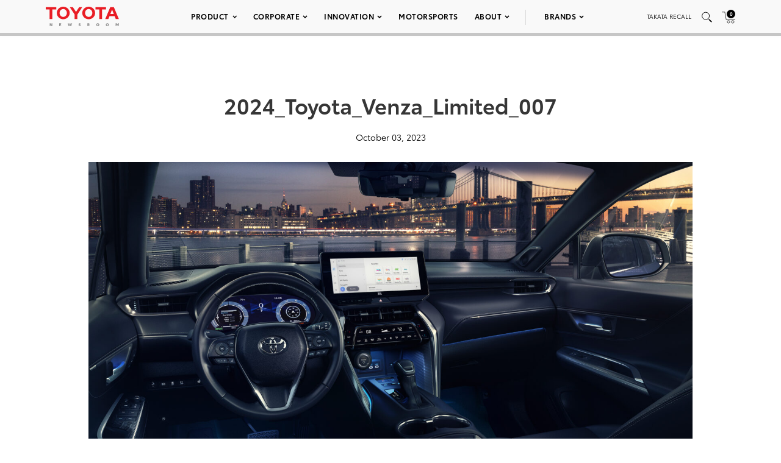

--- FILE ---
content_type: text/html; charset=utf-8
request_url: https://www.google.com/recaptcha/api2/anchor?ar=1&k=6Ldl55gUAAAAAODWLNyPR_2KfYHNm-DfOveo0xfH&co=aHR0cHM6Ly9wcmVzc3Jvb20udG95b3RhLmNvbTo0NDM.&hl=en&v=PoyoqOPhxBO7pBk68S4YbpHZ&size=normal&anchor-ms=20000&execute-ms=30000&cb=bvbbq9qjsw73
body_size: 49513
content:
<!DOCTYPE HTML><html dir="ltr" lang="en"><head><meta http-equiv="Content-Type" content="text/html; charset=UTF-8">
<meta http-equiv="X-UA-Compatible" content="IE=edge">
<title>reCAPTCHA</title>
<style type="text/css">
/* cyrillic-ext */
@font-face {
  font-family: 'Roboto';
  font-style: normal;
  font-weight: 400;
  font-stretch: 100%;
  src: url(//fonts.gstatic.com/s/roboto/v48/KFO7CnqEu92Fr1ME7kSn66aGLdTylUAMa3GUBHMdazTgWw.woff2) format('woff2');
  unicode-range: U+0460-052F, U+1C80-1C8A, U+20B4, U+2DE0-2DFF, U+A640-A69F, U+FE2E-FE2F;
}
/* cyrillic */
@font-face {
  font-family: 'Roboto';
  font-style: normal;
  font-weight: 400;
  font-stretch: 100%;
  src: url(//fonts.gstatic.com/s/roboto/v48/KFO7CnqEu92Fr1ME7kSn66aGLdTylUAMa3iUBHMdazTgWw.woff2) format('woff2');
  unicode-range: U+0301, U+0400-045F, U+0490-0491, U+04B0-04B1, U+2116;
}
/* greek-ext */
@font-face {
  font-family: 'Roboto';
  font-style: normal;
  font-weight: 400;
  font-stretch: 100%;
  src: url(//fonts.gstatic.com/s/roboto/v48/KFO7CnqEu92Fr1ME7kSn66aGLdTylUAMa3CUBHMdazTgWw.woff2) format('woff2');
  unicode-range: U+1F00-1FFF;
}
/* greek */
@font-face {
  font-family: 'Roboto';
  font-style: normal;
  font-weight: 400;
  font-stretch: 100%;
  src: url(//fonts.gstatic.com/s/roboto/v48/KFO7CnqEu92Fr1ME7kSn66aGLdTylUAMa3-UBHMdazTgWw.woff2) format('woff2');
  unicode-range: U+0370-0377, U+037A-037F, U+0384-038A, U+038C, U+038E-03A1, U+03A3-03FF;
}
/* math */
@font-face {
  font-family: 'Roboto';
  font-style: normal;
  font-weight: 400;
  font-stretch: 100%;
  src: url(//fonts.gstatic.com/s/roboto/v48/KFO7CnqEu92Fr1ME7kSn66aGLdTylUAMawCUBHMdazTgWw.woff2) format('woff2');
  unicode-range: U+0302-0303, U+0305, U+0307-0308, U+0310, U+0312, U+0315, U+031A, U+0326-0327, U+032C, U+032F-0330, U+0332-0333, U+0338, U+033A, U+0346, U+034D, U+0391-03A1, U+03A3-03A9, U+03B1-03C9, U+03D1, U+03D5-03D6, U+03F0-03F1, U+03F4-03F5, U+2016-2017, U+2034-2038, U+203C, U+2040, U+2043, U+2047, U+2050, U+2057, U+205F, U+2070-2071, U+2074-208E, U+2090-209C, U+20D0-20DC, U+20E1, U+20E5-20EF, U+2100-2112, U+2114-2115, U+2117-2121, U+2123-214F, U+2190, U+2192, U+2194-21AE, U+21B0-21E5, U+21F1-21F2, U+21F4-2211, U+2213-2214, U+2216-22FF, U+2308-230B, U+2310, U+2319, U+231C-2321, U+2336-237A, U+237C, U+2395, U+239B-23B7, U+23D0, U+23DC-23E1, U+2474-2475, U+25AF, U+25B3, U+25B7, U+25BD, U+25C1, U+25CA, U+25CC, U+25FB, U+266D-266F, U+27C0-27FF, U+2900-2AFF, U+2B0E-2B11, U+2B30-2B4C, U+2BFE, U+3030, U+FF5B, U+FF5D, U+1D400-1D7FF, U+1EE00-1EEFF;
}
/* symbols */
@font-face {
  font-family: 'Roboto';
  font-style: normal;
  font-weight: 400;
  font-stretch: 100%;
  src: url(//fonts.gstatic.com/s/roboto/v48/KFO7CnqEu92Fr1ME7kSn66aGLdTylUAMaxKUBHMdazTgWw.woff2) format('woff2');
  unicode-range: U+0001-000C, U+000E-001F, U+007F-009F, U+20DD-20E0, U+20E2-20E4, U+2150-218F, U+2190, U+2192, U+2194-2199, U+21AF, U+21E6-21F0, U+21F3, U+2218-2219, U+2299, U+22C4-22C6, U+2300-243F, U+2440-244A, U+2460-24FF, U+25A0-27BF, U+2800-28FF, U+2921-2922, U+2981, U+29BF, U+29EB, U+2B00-2BFF, U+4DC0-4DFF, U+FFF9-FFFB, U+10140-1018E, U+10190-1019C, U+101A0, U+101D0-101FD, U+102E0-102FB, U+10E60-10E7E, U+1D2C0-1D2D3, U+1D2E0-1D37F, U+1F000-1F0FF, U+1F100-1F1AD, U+1F1E6-1F1FF, U+1F30D-1F30F, U+1F315, U+1F31C, U+1F31E, U+1F320-1F32C, U+1F336, U+1F378, U+1F37D, U+1F382, U+1F393-1F39F, U+1F3A7-1F3A8, U+1F3AC-1F3AF, U+1F3C2, U+1F3C4-1F3C6, U+1F3CA-1F3CE, U+1F3D4-1F3E0, U+1F3ED, U+1F3F1-1F3F3, U+1F3F5-1F3F7, U+1F408, U+1F415, U+1F41F, U+1F426, U+1F43F, U+1F441-1F442, U+1F444, U+1F446-1F449, U+1F44C-1F44E, U+1F453, U+1F46A, U+1F47D, U+1F4A3, U+1F4B0, U+1F4B3, U+1F4B9, U+1F4BB, U+1F4BF, U+1F4C8-1F4CB, U+1F4D6, U+1F4DA, U+1F4DF, U+1F4E3-1F4E6, U+1F4EA-1F4ED, U+1F4F7, U+1F4F9-1F4FB, U+1F4FD-1F4FE, U+1F503, U+1F507-1F50B, U+1F50D, U+1F512-1F513, U+1F53E-1F54A, U+1F54F-1F5FA, U+1F610, U+1F650-1F67F, U+1F687, U+1F68D, U+1F691, U+1F694, U+1F698, U+1F6AD, U+1F6B2, U+1F6B9-1F6BA, U+1F6BC, U+1F6C6-1F6CF, U+1F6D3-1F6D7, U+1F6E0-1F6EA, U+1F6F0-1F6F3, U+1F6F7-1F6FC, U+1F700-1F7FF, U+1F800-1F80B, U+1F810-1F847, U+1F850-1F859, U+1F860-1F887, U+1F890-1F8AD, U+1F8B0-1F8BB, U+1F8C0-1F8C1, U+1F900-1F90B, U+1F93B, U+1F946, U+1F984, U+1F996, U+1F9E9, U+1FA00-1FA6F, U+1FA70-1FA7C, U+1FA80-1FA89, U+1FA8F-1FAC6, U+1FACE-1FADC, U+1FADF-1FAE9, U+1FAF0-1FAF8, U+1FB00-1FBFF;
}
/* vietnamese */
@font-face {
  font-family: 'Roboto';
  font-style: normal;
  font-weight: 400;
  font-stretch: 100%;
  src: url(//fonts.gstatic.com/s/roboto/v48/KFO7CnqEu92Fr1ME7kSn66aGLdTylUAMa3OUBHMdazTgWw.woff2) format('woff2');
  unicode-range: U+0102-0103, U+0110-0111, U+0128-0129, U+0168-0169, U+01A0-01A1, U+01AF-01B0, U+0300-0301, U+0303-0304, U+0308-0309, U+0323, U+0329, U+1EA0-1EF9, U+20AB;
}
/* latin-ext */
@font-face {
  font-family: 'Roboto';
  font-style: normal;
  font-weight: 400;
  font-stretch: 100%;
  src: url(//fonts.gstatic.com/s/roboto/v48/KFO7CnqEu92Fr1ME7kSn66aGLdTylUAMa3KUBHMdazTgWw.woff2) format('woff2');
  unicode-range: U+0100-02BA, U+02BD-02C5, U+02C7-02CC, U+02CE-02D7, U+02DD-02FF, U+0304, U+0308, U+0329, U+1D00-1DBF, U+1E00-1E9F, U+1EF2-1EFF, U+2020, U+20A0-20AB, U+20AD-20C0, U+2113, U+2C60-2C7F, U+A720-A7FF;
}
/* latin */
@font-face {
  font-family: 'Roboto';
  font-style: normal;
  font-weight: 400;
  font-stretch: 100%;
  src: url(//fonts.gstatic.com/s/roboto/v48/KFO7CnqEu92Fr1ME7kSn66aGLdTylUAMa3yUBHMdazQ.woff2) format('woff2');
  unicode-range: U+0000-00FF, U+0131, U+0152-0153, U+02BB-02BC, U+02C6, U+02DA, U+02DC, U+0304, U+0308, U+0329, U+2000-206F, U+20AC, U+2122, U+2191, U+2193, U+2212, U+2215, U+FEFF, U+FFFD;
}
/* cyrillic-ext */
@font-face {
  font-family: 'Roboto';
  font-style: normal;
  font-weight: 500;
  font-stretch: 100%;
  src: url(//fonts.gstatic.com/s/roboto/v48/KFO7CnqEu92Fr1ME7kSn66aGLdTylUAMa3GUBHMdazTgWw.woff2) format('woff2');
  unicode-range: U+0460-052F, U+1C80-1C8A, U+20B4, U+2DE0-2DFF, U+A640-A69F, U+FE2E-FE2F;
}
/* cyrillic */
@font-face {
  font-family: 'Roboto';
  font-style: normal;
  font-weight: 500;
  font-stretch: 100%;
  src: url(//fonts.gstatic.com/s/roboto/v48/KFO7CnqEu92Fr1ME7kSn66aGLdTylUAMa3iUBHMdazTgWw.woff2) format('woff2');
  unicode-range: U+0301, U+0400-045F, U+0490-0491, U+04B0-04B1, U+2116;
}
/* greek-ext */
@font-face {
  font-family: 'Roboto';
  font-style: normal;
  font-weight: 500;
  font-stretch: 100%;
  src: url(//fonts.gstatic.com/s/roboto/v48/KFO7CnqEu92Fr1ME7kSn66aGLdTylUAMa3CUBHMdazTgWw.woff2) format('woff2');
  unicode-range: U+1F00-1FFF;
}
/* greek */
@font-face {
  font-family: 'Roboto';
  font-style: normal;
  font-weight: 500;
  font-stretch: 100%;
  src: url(//fonts.gstatic.com/s/roboto/v48/KFO7CnqEu92Fr1ME7kSn66aGLdTylUAMa3-UBHMdazTgWw.woff2) format('woff2');
  unicode-range: U+0370-0377, U+037A-037F, U+0384-038A, U+038C, U+038E-03A1, U+03A3-03FF;
}
/* math */
@font-face {
  font-family: 'Roboto';
  font-style: normal;
  font-weight: 500;
  font-stretch: 100%;
  src: url(//fonts.gstatic.com/s/roboto/v48/KFO7CnqEu92Fr1ME7kSn66aGLdTylUAMawCUBHMdazTgWw.woff2) format('woff2');
  unicode-range: U+0302-0303, U+0305, U+0307-0308, U+0310, U+0312, U+0315, U+031A, U+0326-0327, U+032C, U+032F-0330, U+0332-0333, U+0338, U+033A, U+0346, U+034D, U+0391-03A1, U+03A3-03A9, U+03B1-03C9, U+03D1, U+03D5-03D6, U+03F0-03F1, U+03F4-03F5, U+2016-2017, U+2034-2038, U+203C, U+2040, U+2043, U+2047, U+2050, U+2057, U+205F, U+2070-2071, U+2074-208E, U+2090-209C, U+20D0-20DC, U+20E1, U+20E5-20EF, U+2100-2112, U+2114-2115, U+2117-2121, U+2123-214F, U+2190, U+2192, U+2194-21AE, U+21B0-21E5, U+21F1-21F2, U+21F4-2211, U+2213-2214, U+2216-22FF, U+2308-230B, U+2310, U+2319, U+231C-2321, U+2336-237A, U+237C, U+2395, U+239B-23B7, U+23D0, U+23DC-23E1, U+2474-2475, U+25AF, U+25B3, U+25B7, U+25BD, U+25C1, U+25CA, U+25CC, U+25FB, U+266D-266F, U+27C0-27FF, U+2900-2AFF, U+2B0E-2B11, U+2B30-2B4C, U+2BFE, U+3030, U+FF5B, U+FF5D, U+1D400-1D7FF, U+1EE00-1EEFF;
}
/* symbols */
@font-face {
  font-family: 'Roboto';
  font-style: normal;
  font-weight: 500;
  font-stretch: 100%;
  src: url(//fonts.gstatic.com/s/roboto/v48/KFO7CnqEu92Fr1ME7kSn66aGLdTylUAMaxKUBHMdazTgWw.woff2) format('woff2');
  unicode-range: U+0001-000C, U+000E-001F, U+007F-009F, U+20DD-20E0, U+20E2-20E4, U+2150-218F, U+2190, U+2192, U+2194-2199, U+21AF, U+21E6-21F0, U+21F3, U+2218-2219, U+2299, U+22C4-22C6, U+2300-243F, U+2440-244A, U+2460-24FF, U+25A0-27BF, U+2800-28FF, U+2921-2922, U+2981, U+29BF, U+29EB, U+2B00-2BFF, U+4DC0-4DFF, U+FFF9-FFFB, U+10140-1018E, U+10190-1019C, U+101A0, U+101D0-101FD, U+102E0-102FB, U+10E60-10E7E, U+1D2C0-1D2D3, U+1D2E0-1D37F, U+1F000-1F0FF, U+1F100-1F1AD, U+1F1E6-1F1FF, U+1F30D-1F30F, U+1F315, U+1F31C, U+1F31E, U+1F320-1F32C, U+1F336, U+1F378, U+1F37D, U+1F382, U+1F393-1F39F, U+1F3A7-1F3A8, U+1F3AC-1F3AF, U+1F3C2, U+1F3C4-1F3C6, U+1F3CA-1F3CE, U+1F3D4-1F3E0, U+1F3ED, U+1F3F1-1F3F3, U+1F3F5-1F3F7, U+1F408, U+1F415, U+1F41F, U+1F426, U+1F43F, U+1F441-1F442, U+1F444, U+1F446-1F449, U+1F44C-1F44E, U+1F453, U+1F46A, U+1F47D, U+1F4A3, U+1F4B0, U+1F4B3, U+1F4B9, U+1F4BB, U+1F4BF, U+1F4C8-1F4CB, U+1F4D6, U+1F4DA, U+1F4DF, U+1F4E3-1F4E6, U+1F4EA-1F4ED, U+1F4F7, U+1F4F9-1F4FB, U+1F4FD-1F4FE, U+1F503, U+1F507-1F50B, U+1F50D, U+1F512-1F513, U+1F53E-1F54A, U+1F54F-1F5FA, U+1F610, U+1F650-1F67F, U+1F687, U+1F68D, U+1F691, U+1F694, U+1F698, U+1F6AD, U+1F6B2, U+1F6B9-1F6BA, U+1F6BC, U+1F6C6-1F6CF, U+1F6D3-1F6D7, U+1F6E0-1F6EA, U+1F6F0-1F6F3, U+1F6F7-1F6FC, U+1F700-1F7FF, U+1F800-1F80B, U+1F810-1F847, U+1F850-1F859, U+1F860-1F887, U+1F890-1F8AD, U+1F8B0-1F8BB, U+1F8C0-1F8C1, U+1F900-1F90B, U+1F93B, U+1F946, U+1F984, U+1F996, U+1F9E9, U+1FA00-1FA6F, U+1FA70-1FA7C, U+1FA80-1FA89, U+1FA8F-1FAC6, U+1FACE-1FADC, U+1FADF-1FAE9, U+1FAF0-1FAF8, U+1FB00-1FBFF;
}
/* vietnamese */
@font-face {
  font-family: 'Roboto';
  font-style: normal;
  font-weight: 500;
  font-stretch: 100%;
  src: url(//fonts.gstatic.com/s/roboto/v48/KFO7CnqEu92Fr1ME7kSn66aGLdTylUAMa3OUBHMdazTgWw.woff2) format('woff2');
  unicode-range: U+0102-0103, U+0110-0111, U+0128-0129, U+0168-0169, U+01A0-01A1, U+01AF-01B0, U+0300-0301, U+0303-0304, U+0308-0309, U+0323, U+0329, U+1EA0-1EF9, U+20AB;
}
/* latin-ext */
@font-face {
  font-family: 'Roboto';
  font-style: normal;
  font-weight: 500;
  font-stretch: 100%;
  src: url(//fonts.gstatic.com/s/roboto/v48/KFO7CnqEu92Fr1ME7kSn66aGLdTylUAMa3KUBHMdazTgWw.woff2) format('woff2');
  unicode-range: U+0100-02BA, U+02BD-02C5, U+02C7-02CC, U+02CE-02D7, U+02DD-02FF, U+0304, U+0308, U+0329, U+1D00-1DBF, U+1E00-1E9F, U+1EF2-1EFF, U+2020, U+20A0-20AB, U+20AD-20C0, U+2113, U+2C60-2C7F, U+A720-A7FF;
}
/* latin */
@font-face {
  font-family: 'Roboto';
  font-style: normal;
  font-weight: 500;
  font-stretch: 100%;
  src: url(//fonts.gstatic.com/s/roboto/v48/KFO7CnqEu92Fr1ME7kSn66aGLdTylUAMa3yUBHMdazQ.woff2) format('woff2');
  unicode-range: U+0000-00FF, U+0131, U+0152-0153, U+02BB-02BC, U+02C6, U+02DA, U+02DC, U+0304, U+0308, U+0329, U+2000-206F, U+20AC, U+2122, U+2191, U+2193, U+2212, U+2215, U+FEFF, U+FFFD;
}
/* cyrillic-ext */
@font-face {
  font-family: 'Roboto';
  font-style: normal;
  font-weight: 900;
  font-stretch: 100%;
  src: url(//fonts.gstatic.com/s/roboto/v48/KFO7CnqEu92Fr1ME7kSn66aGLdTylUAMa3GUBHMdazTgWw.woff2) format('woff2');
  unicode-range: U+0460-052F, U+1C80-1C8A, U+20B4, U+2DE0-2DFF, U+A640-A69F, U+FE2E-FE2F;
}
/* cyrillic */
@font-face {
  font-family: 'Roboto';
  font-style: normal;
  font-weight: 900;
  font-stretch: 100%;
  src: url(//fonts.gstatic.com/s/roboto/v48/KFO7CnqEu92Fr1ME7kSn66aGLdTylUAMa3iUBHMdazTgWw.woff2) format('woff2');
  unicode-range: U+0301, U+0400-045F, U+0490-0491, U+04B0-04B1, U+2116;
}
/* greek-ext */
@font-face {
  font-family: 'Roboto';
  font-style: normal;
  font-weight: 900;
  font-stretch: 100%;
  src: url(//fonts.gstatic.com/s/roboto/v48/KFO7CnqEu92Fr1ME7kSn66aGLdTylUAMa3CUBHMdazTgWw.woff2) format('woff2');
  unicode-range: U+1F00-1FFF;
}
/* greek */
@font-face {
  font-family: 'Roboto';
  font-style: normal;
  font-weight: 900;
  font-stretch: 100%;
  src: url(//fonts.gstatic.com/s/roboto/v48/KFO7CnqEu92Fr1ME7kSn66aGLdTylUAMa3-UBHMdazTgWw.woff2) format('woff2');
  unicode-range: U+0370-0377, U+037A-037F, U+0384-038A, U+038C, U+038E-03A1, U+03A3-03FF;
}
/* math */
@font-face {
  font-family: 'Roboto';
  font-style: normal;
  font-weight: 900;
  font-stretch: 100%;
  src: url(//fonts.gstatic.com/s/roboto/v48/KFO7CnqEu92Fr1ME7kSn66aGLdTylUAMawCUBHMdazTgWw.woff2) format('woff2');
  unicode-range: U+0302-0303, U+0305, U+0307-0308, U+0310, U+0312, U+0315, U+031A, U+0326-0327, U+032C, U+032F-0330, U+0332-0333, U+0338, U+033A, U+0346, U+034D, U+0391-03A1, U+03A3-03A9, U+03B1-03C9, U+03D1, U+03D5-03D6, U+03F0-03F1, U+03F4-03F5, U+2016-2017, U+2034-2038, U+203C, U+2040, U+2043, U+2047, U+2050, U+2057, U+205F, U+2070-2071, U+2074-208E, U+2090-209C, U+20D0-20DC, U+20E1, U+20E5-20EF, U+2100-2112, U+2114-2115, U+2117-2121, U+2123-214F, U+2190, U+2192, U+2194-21AE, U+21B0-21E5, U+21F1-21F2, U+21F4-2211, U+2213-2214, U+2216-22FF, U+2308-230B, U+2310, U+2319, U+231C-2321, U+2336-237A, U+237C, U+2395, U+239B-23B7, U+23D0, U+23DC-23E1, U+2474-2475, U+25AF, U+25B3, U+25B7, U+25BD, U+25C1, U+25CA, U+25CC, U+25FB, U+266D-266F, U+27C0-27FF, U+2900-2AFF, U+2B0E-2B11, U+2B30-2B4C, U+2BFE, U+3030, U+FF5B, U+FF5D, U+1D400-1D7FF, U+1EE00-1EEFF;
}
/* symbols */
@font-face {
  font-family: 'Roboto';
  font-style: normal;
  font-weight: 900;
  font-stretch: 100%;
  src: url(//fonts.gstatic.com/s/roboto/v48/KFO7CnqEu92Fr1ME7kSn66aGLdTylUAMaxKUBHMdazTgWw.woff2) format('woff2');
  unicode-range: U+0001-000C, U+000E-001F, U+007F-009F, U+20DD-20E0, U+20E2-20E4, U+2150-218F, U+2190, U+2192, U+2194-2199, U+21AF, U+21E6-21F0, U+21F3, U+2218-2219, U+2299, U+22C4-22C6, U+2300-243F, U+2440-244A, U+2460-24FF, U+25A0-27BF, U+2800-28FF, U+2921-2922, U+2981, U+29BF, U+29EB, U+2B00-2BFF, U+4DC0-4DFF, U+FFF9-FFFB, U+10140-1018E, U+10190-1019C, U+101A0, U+101D0-101FD, U+102E0-102FB, U+10E60-10E7E, U+1D2C0-1D2D3, U+1D2E0-1D37F, U+1F000-1F0FF, U+1F100-1F1AD, U+1F1E6-1F1FF, U+1F30D-1F30F, U+1F315, U+1F31C, U+1F31E, U+1F320-1F32C, U+1F336, U+1F378, U+1F37D, U+1F382, U+1F393-1F39F, U+1F3A7-1F3A8, U+1F3AC-1F3AF, U+1F3C2, U+1F3C4-1F3C6, U+1F3CA-1F3CE, U+1F3D4-1F3E0, U+1F3ED, U+1F3F1-1F3F3, U+1F3F5-1F3F7, U+1F408, U+1F415, U+1F41F, U+1F426, U+1F43F, U+1F441-1F442, U+1F444, U+1F446-1F449, U+1F44C-1F44E, U+1F453, U+1F46A, U+1F47D, U+1F4A3, U+1F4B0, U+1F4B3, U+1F4B9, U+1F4BB, U+1F4BF, U+1F4C8-1F4CB, U+1F4D6, U+1F4DA, U+1F4DF, U+1F4E3-1F4E6, U+1F4EA-1F4ED, U+1F4F7, U+1F4F9-1F4FB, U+1F4FD-1F4FE, U+1F503, U+1F507-1F50B, U+1F50D, U+1F512-1F513, U+1F53E-1F54A, U+1F54F-1F5FA, U+1F610, U+1F650-1F67F, U+1F687, U+1F68D, U+1F691, U+1F694, U+1F698, U+1F6AD, U+1F6B2, U+1F6B9-1F6BA, U+1F6BC, U+1F6C6-1F6CF, U+1F6D3-1F6D7, U+1F6E0-1F6EA, U+1F6F0-1F6F3, U+1F6F7-1F6FC, U+1F700-1F7FF, U+1F800-1F80B, U+1F810-1F847, U+1F850-1F859, U+1F860-1F887, U+1F890-1F8AD, U+1F8B0-1F8BB, U+1F8C0-1F8C1, U+1F900-1F90B, U+1F93B, U+1F946, U+1F984, U+1F996, U+1F9E9, U+1FA00-1FA6F, U+1FA70-1FA7C, U+1FA80-1FA89, U+1FA8F-1FAC6, U+1FACE-1FADC, U+1FADF-1FAE9, U+1FAF0-1FAF8, U+1FB00-1FBFF;
}
/* vietnamese */
@font-face {
  font-family: 'Roboto';
  font-style: normal;
  font-weight: 900;
  font-stretch: 100%;
  src: url(//fonts.gstatic.com/s/roboto/v48/KFO7CnqEu92Fr1ME7kSn66aGLdTylUAMa3OUBHMdazTgWw.woff2) format('woff2');
  unicode-range: U+0102-0103, U+0110-0111, U+0128-0129, U+0168-0169, U+01A0-01A1, U+01AF-01B0, U+0300-0301, U+0303-0304, U+0308-0309, U+0323, U+0329, U+1EA0-1EF9, U+20AB;
}
/* latin-ext */
@font-face {
  font-family: 'Roboto';
  font-style: normal;
  font-weight: 900;
  font-stretch: 100%;
  src: url(//fonts.gstatic.com/s/roboto/v48/KFO7CnqEu92Fr1ME7kSn66aGLdTylUAMa3KUBHMdazTgWw.woff2) format('woff2');
  unicode-range: U+0100-02BA, U+02BD-02C5, U+02C7-02CC, U+02CE-02D7, U+02DD-02FF, U+0304, U+0308, U+0329, U+1D00-1DBF, U+1E00-1E9F, U+1EF2-1EFF, U+2020, U+20A0-20AB, U+20AD-20C0, U+2113, U+2C60-2C7F, U+A720-A7FF;
}
/* latin */
@font-face {
  font-family: 'Roboto';
  font-style: normal;
  font-weight: 900;
  font-stretch: 100%;
  src: url(//fonts.gstatic.com/s/roboto/v48/KFO7CnqEu92Fr1ME7kSn66aGLdTylUAMa3yUBHMdazQ.woff2) format('woff2');
  unicode-range: U+0000-00FF, U+0131, U+0152-0153, U+02BB-02BC, U+02C6, U+02DA, U+02DC, U+0304, U+0308, U+0329, U+2000-206F, U+20AC, U+2122, U+2191, U+2193, U+2212, U+2215, U+FEFF, U+FFFD;
}

</style>
<link rel="stylesheet" type="text/css" href="https://www.gstatic.com/recaptcha/releases/PoyoqOPhxBO7pBk68S4YbpHZ/styles__ltr.css">
<script nonce="Nodb5gsBu7oCRhNI274L2Q" type="text/javascript">window['__recaptcha_api'] = 'https://www.google.com/recaptcha/api2/';</script>
<script type="text/javascript" src="https://www.gstatic.com/recaptcha/releases/PoyoqOPhxBO7pBk68S4YbpHZ/recaptcha__en.js" nonce="Nodb5gsBu7oCRhNI274L2Q">
      
    </script></head>
<body><div id="rc-anchor-alert" class="rc-anchor-alert"></div>
<input type="hidden" id="recaptcha-token" value="[base64]">
<script type="text/javascript" nonce="Nodb5gsBu7oCRhNI274L2Q">
      recaptcha.anchor.Main.init("[\x22ainput\x22,[\x22bgdata\x22,\x22\x22,\[base64]/[base64]/[base64]/[base64]/[base64]/UltsKytdPUU6KEU8MjA0OD9SW2wrK109RT4+NnwxOTI6KChFJjY0NTEyKT09NTUyOTYmJk0rMTxjLmxlbmd0aCYmKGMuY2hhckNvZGVBdChNKzEpJjY0NTEyKT09NTYzMjA/[base64]/[base64]/[base64]/[base64]/[base64]/[base64]/[base64]\x22,\[base64]\\u003d\\u003d\x22,\x22WksUZRpRw6o0ZgfDqn4dw4jDhcKCamIxYsK+F8K+GjNVwrTCqVh7VBllH8KVwrnDgyo0wqJHw4B7FEXDiEjCvcKpCsK+wpTDp8OzwofDlcOiDAHCusKTXSrCjcOLwqlcwoTDm8KXwoJwacOtwp1Awo86wp3DnEANw7JmY8O/wpgFNMO7w6DCocOUw5gpwqjDtcOzQMKUw7tWwr3CtQ4DPcOVw7cmw73CpnDCnXnDpQo4wqtfSnbCinrDpAYOwrLDscOPdgpAw5paJnrCmcOxw4rCoh/DuDfDnBnCrsOlwoJ1w6Acw7bCrmjCqcK/aMKDw5EjZm1Aw6ovwqBeb0RLbcK/[base64]/CksKuwrljw4McwqlAw4zDiXnCiWDDk07DrcKZw6DDozB1wohTd8KzF8KSBcO6wqXCs8K5ecK1woVrO1BqOcKzCsO2w6wLwphrY8K1wrIvbCVXw6prVsKmwrcuw5XDm1F/bCfDq8OxwqHCh8OsGz7CjMOCwos7woUfw7pQB8OSc2dhDsOeZcKMP8OEIy/CoHUxw7fDpUQBw6l9wqgKw5rCqlQoAMOpwoTDgG4Aw4HCjGfCucKiGELDicO9OXt/Y1csAsKRwrfDpkfCucOmw6PDvGHDicOkcDPDlwN2wr1vw7hrwpzCnsK0wqwUFMKHRwnCkg7CtAjCljzDh0M7w43DrcKWNBUqw7MJasOZwpAkcMO3W2hKdMOuI8O/VsOuwpDCpWLCtFg9I8OqNR3CtMKewpbDn1F4wrppOsOmM8Ojw6/DnxBSw7XDvH5kw77CtsKywqLDicOgwr3Co0LDlCZSw5HCjQHCtsK0Jkg5w4fDsMKbB0LCqcKJw5QYF0rDm0DCoMKxwpTClQ8vwpTCjgLCqsOSw6oUwpA9w7HDjh0KCMK7w7jDm1w9G8Oke8KxKRvDrsKyRhfCn8KDw6MRwr0QMxPClMO/wqMec8O/wq4ET8OTRcORGMO2LRVMw48VwqRUw4XDh1XDjQ/CssOLwq/CscKxDsKJw7HCtjTDvcOYUcOiaFE7GggENMK9wqnCnAw+w7/CmFnCoTPCnAtXwoPDscKSw5VuLHsbw57CilHDosK3OEwXw4Fab8KUw7kowqJ3w4jDikHDhmZCw5UEwpMNw4XDjcOYwrHDh8Klw5A5OcKzw77ChS7DoMOlSVPCn3LCq8OtFRDCjcKpXEPCnMO9wps3FCokwq/DtmA/Q8OzWcO6wqjDphbCv8KDdMOTwrnDnw9TKSLCly7DjsK+wp0Hwo7Cm8OswpHDnxjDgsKuw7LCjRoRwrPCtDPDhcKjEgoLAQPDv8O2ThHDhsK7wo8YwpjCu2wyw7hKw7vCnBXCtMOTw5nCr8KPDcOTLcOwAsOkI8Kjw5hZFcO5w6/DoG9YT8OdK8KtTsO1G8O1HD3CpsKwwpc1XQXCvBjDucOkw6HCtgEqwo1fwrfDtFzCsUJVwqXDr8K8w5/DtnhSw6tqBcK8FMOjwrx6FsKTYng3w6PCtzTDosKywpcWBsKOGAg5wqUDwrwjKxjDtRcCwowjw6Vhw6/CjUvDt29Mw5/DoBYkJ2TClHFgwpzCsH7DklvDlsO6bUA7w6bCuxzDgkzDqcKAw6bCj8K8wqh0w4N/XwrDm1VVw47Ds8KGIsK2woPCpsKswoIIJMOoPsO/wpZEwpkIBS8fdCHDpsOYw7vDli/CtEnDm2DDq2oHcHk3QQXCisKqNnQQw53ClsKQwqZXDsOBwpd9UALCmUECw7nCucOPw5TDoVgxTTnCtl9Dw6w1O8OKwrXCnCvCi8Ocw6QnwrEkw75fw6Q2woPCrcOWw5PCmMOuFcOxw6F/[base64]/Dk8K8w4/CpzEEw5kwYcOFe0vDojPDtHstwrgGHiY0KsK6wr9ZIH46WVLChS/[base64]/[base64]/DliHCqcO5YFw0wr0IDlvDicO9w7/CjsOfwqjDhMKGwpTDnnUiwp7DnS7CjMKGwopFYw/DqMKZwobCqcO+wpR9wqXDkxEQaG7DrS/ChH19TjrCvww5wqHCnQ8EA8OtIWxrecOcwo/Cl8ONwrHDsgUNHMOgKcKlYMOcw40WcsKFJsKdw7nDnXrCkcKPwq9iwqXDthpZESfCksKVwoQnHlkDwodaw6MWZMKvw7bCp0gDw7oUEA3Dp8Kuw69Ew5LDncKYYMK6ejJiDC9nXMO6wrHCisK4ewI/wr0Xw4vCs8O3wpUuwqvDvgEPwpLChxnCr2PCj8KOwp8PwpfCmcOJwp0sw6XDt8Kaw5TDt8KrEMOzB0/CqhdxwoHCmsOBwpxhwr/CmcK0w5cPJxTDncOfw7gPw7RewonCuQxLwrknwp7DjVtOwrhcFn3Cl8KIw5kkKnIBwo/CgsOiMHoON8Kiw7svw45OVyxZLMOtwoUfMWZHWxcgw6Bde8Osw6BIwoMcw5LCocKaw6JII8KmEUbCrMKTw7nCvMOQw7gBGsOmVcOLw6/CtCRGO8Kkw7HCqcKDwrgmw5fCh3wcJcK6J2wMG8Obwp08EsO6aMOJBFTCi1JZOMKTcSvDmMOUBi/CqcKVw57Dm8KNMcKDwqTDoX/[base64]/HR3Do8ODw5nDnMOnwoDCncKQw6UZMMKtwoPDgsOteiDCk8KwVcOdw4ZQwoDCksKswqhEPMO2T8KFwq8Nw7LCiMKkZV7DksOgw6fDr1tQwo4Db8KIwrlzc3DDgMKYNntfw5bCtUB6w7DDmlrCkBvDrjjCtCtawpfDpsKOwr/Cq8OFwqkAeMOpN8OtFcOCMEPCosOkDAZpw5fDkCBvwrcbBCcdJxIlw7rCrsOmwpjDpcOxwoh8w5UZSWU2wohKXj/CtsKRw77DrcKSw5HDsj7DrGNyw4fCt8OuXcKVfgrDmgnDj3HCocOkdgwQF2PDm3zCs8O2w55HFS1mw5bCngoCKgTCimfDvFMsaWHDmcK8QcOfFTVFwo82EcOww79pcnwdGsOww5DDvsOOVihfwrnDvMKxJg0NW8O/VcOpeSHDjHASwrXDv8K9wrk/[base64]/w7rDsMKCExzDnMK6w6g9G8OZE8K6wpDCj8OsXcOAEDkKwqQcMMOlRsKYw6zDgwp9wo5BIRh+w7jDnsKZN8Kkwr4Gw7fCtMOAwqfDgXpFMcO3H8OkBjDDiGPCnMO2wrjDvcKDwrjDnsOMJXQfwq19b3dMWMK2Jz/Cm8O/DcKOT8KFw7nCimPDhxw0woN6w59nwofDt2ccJsObwrDDrX9ew75/[base64]/[base64]/DicKOeQI9fRbDncOsSsO1ByYiIn9Hw53CrBxvw7bDisKHBS8Iw47DqMKmw6Zvwowfw7fCpx1ww5onFXBiw7XDvcKhwqXCrGTDvT8RdsO/BMOdwovDjsOLw4ApE1l9fg0xG8OZb8KmasOTLHTCj8KSe8KaFMKYwpTDuy3Cm0QfZ0Qyw7LDk8ORMyzCsMKjImLDqsK5ayHDoxLCm1/CrxrCmMKkwp99w7/CtV46Q2nCkMKfZcKbwpcTUQXChMOnNmZFw5w/JxBHNksbw4TDo8OHwoV5w4LCscOGBsOjJMKNKWnDu8KsP8OfN8O9w5c6egHCtMO5NMOuJcOywo5WMytawqjDrhMPRcOUwrLDsMKuwpFWw6vCrWlTPW8QJ8KAecOBw5c7wrssacKMUwppwofCmTTDmF/CmcOjw5nCi8Ofw4Eww5psSsOgw6LCqMO4BE3CimtDwrnDngxGw4U0TsOyccK9KFg8wrtoWcOFwrHCrMO+bMOUDMKewoR9QUfCisKeAMKZcMKzI2oCwrxEw7gBesO+w4LChsOmwr5ZLsKDa3AnwpcXwo/CrEPDqcOZw7ZuwqTDpsK5LMK5DcK2RQ9MwopGLQ7Dt8KCBgxpw5DCo8OPVsOzPQzCgV/Cjxo5b8KGQMO9T8OKBcO3b8OXM8KAwqnCih/DhlLDhcK0T2/[base64]/DqR7CpX/CqGvDulJEwoEUQXUNT8KCworCsX/DhAo1w4fCtmXDtcOpMcKzwq50wqfDhcK4wrU1wobCuMKnwpZ8w7JywoTDuMOgw4fCuxrDsxXCiMK8T2fDj8KLLMK3w7LCt1fDi8OZw61SaMK7w4opEsOhU8KBwpNSD8Kdw6/CkcOSdS7CkFPDpkEVwqsOCHdaMUfDvCLDrcKrIAMVwpILw4x7wqjDvcKcw7pZI8KWw4cqwooVwo7DpU3DqnDCs8KTw57DsFbCoMODwrTCpjHCusOdVsKkHz/ChHDCoXjDtsOqCHtFwrPDncKqw6ZedBVawofDiyfCg8KfP2vDp8OBw67DvMOHwpDCosKmw6gPw7rCnBjCqwXCnQPDqsKeO0nDqcKJVMKtfsK6Ewpbw5DCqh7DhQkXwp/[base64]/[base64]/Li3DusOrXT4fOE3Do2zCiQDDgMObY2BPJRIIZcKZwpnDonN7AzMpw6bClcOmG8OXw7AVb8OnH1scIXfCgMKGFXLCqTh+R8KKw5LCscKNOMKIKcONDzPCt8OAwrTDmjjDu1VgRMKDwoTDvcOLw40aw7ldw4DCulHCiwZvC8KRwpzCvcOYcx93QMKYw55/wpLDt1TCp8OjbkQBw5U5wpRTQ8KcVR0cecOEasOgw7/DhAZpwrZ6wobDgH46wqMhw7zDgcK0ecKNw5PDtStkw61qNyp5w7jDpsK6w5HDpcKcXwnDv2TCisKYQwM1F0bDicKeKcOfXwpxNQQwJEvDucOUOEwPFVJbwqfDp3/Cs8Kgw7x4w4vDo2g5woMQwqlUd1rDsMOsHcKsw7zCvcKsRsK9DMOiP0h/ET04LAh2w63DpULCkQUrOD7Cp8KBN3jCrsKeclrDkwoIE8OSalXDhMKKw7vDtkMJYMKTa8OrwoU4wqrCqsOiXT4iwpjCgMOswqweUg7Cu8KVw70Rw6DCq8OReMOuUDVWwqXCm8O3w6FmwrjCplTDgwsWe8KwwqIGOXo4NMKDWcO2wqvDkMKFw6/DjsOqw6tMwrXCksO9PMOhFsOdcDrClcO0w6dow6oJwowzWwfDuRXCsidSJ8OOSnDDqMKvdMKBBErDhcObBMK6BUHCv8K6UzjDninDvMOjFsK4GjDDgcKbZmYfcXBPW8O5Ozkyw4ZWfcKFw5law47CtmYXwr/CoMKIw4HDjMK0SsKcMgYBJjwHXA3Dn8KwF2tTMMK7Sh7CjMKqw7rDsjU3wrnCjMOnYjMcwpAaK8K0UcOFXy/Cs8OBwqEUFGfDlsOBHsK9w5ZjwqzDogvCtzfDjB92w7MMw7/DjMOqwoNJJV3DlMKfw5XDsBkow7zDpcOKWMKkw73DpQnDl8OpwpDCt8OnwpvDjcOfwpbDmlfDkMOqw4BvYTpUwrjCucOCw5XDtAweFRnCuGRgG8KkMsOGw5nDjcOpwoN/[base64]/[base64]/CrMK/[base64]/[base64]/w50ce8OKC8O5NsKfBsOdEsOHQMKRC8Kow688wrYhwoYwwrZZVMK/J13CvMKybyoeYSAgJMOrRcKtA8KBwptLTELCnGjDsHPDs8Ojw71YeBLDrsKPw6PCuMOGwr/CrsOKw7VRB8KbbksTw4rCsMOWVzjDoH1UNsKYO0DCpcKzwpRiT8O5w7lnw5DDgsOGFw8Rw7/CscKhMmE0w5bCljnDi1XDn8OGCsOvJC4Sw5nDgB3Drj3DmBdgw69zOcObwrXChE9Bwq1UwqEnQ8Kpw4AuBQbDnT/DjcKjwpNWNMOMw4pDw7F/wpFHw6tIwpFyw5vCvsK6C1/[base64]/[base64]/DvcKfwrHCg8KpbsOrw4HCt1LCvhfCinN/[base64]/ClwnCvBdxSnvCi3fCtj3Du8OPORDCqsKqw4XDt1Aow5ZDw4bCjRLCh8KqI8Ozw7DDnsOBwrzDsCllw6rCtgNjwofCjcOwwrvDh1pWwp/[base64]/DrsOHw6d2wpZ7bsOCE8KFwpwEwqtfwqPDh0rCocKXHyBYwrXDgRLCi07CkFnCmHzDiQ7CocONwrJDMsOjeWFGG8KXDMKFGA4GeQjCpXDCtMOww4nDrzRuw68lank+w5Q1w65UwrjCn0PClkxPw4c/HnTDgMK7wprCr8KnDwlof8KlQXJgwrxAUcK9YcOgcMKKwrpUw7zDscK+w4R9w7p2R8K4w6XCu2bDpiBlw7/CpsOQCsKywrtAIEzCgj3CksKLNMOcDcKVFVDCnmQ5LcKjw4PDvsOMwqxBw67CnsKeJ8KSFmJkGMKOOjJnaljCmsKTw7gEwqLDqizDp8KBZMKmw6FBd8KTw5DCocKWGRDCi3DCocKzMMO9w63CnC/[base64]/DmsOSQsOcw4liPAXCi8OUOSM1w5d6XMKRwr3DljvCjRTCnMOGGm3DtcO/w7TDo8OnQnDDlcOkwoMDamTCo8Kkw4UUw4rCkExiT33Duh3Cv8OKbTXCh8KZNnJ6IcOWHMKHIMOxwq4Gw7DDhiV9IsKtM8OXBsKYM8OMdx/Du2DCjkrDs8KODcKQF8Omw6UlWsKRbcKzwpQYwoR8K2QbRsOrLSrCs8KSwpHDiMK2w4DClcOFOMKIbMOjfMOlPMOLwpJwwpzCkiTCknpofVfCi8KObW/[base64]/S8OwwpFhwpFBw4BEw4fDjSrDs8OiEnjDnBZFw4nDvcOLw61wGxHDicKgw5sow40uYjrCsVRYw7jDh2wswqUdw4bCni3CucKzewZ+wq0iw7lpdsOgw5oGw4/[base64]/ZATDukrCm8K/bhsewpsgGcOcJQfDi8KaVwZrwozDgsK5DmdwE8Kfw4dYOycnBsKiQmnCvBHDtBl7fWDDmCQvw5Iiw7lkHB0UQF7Do8O6w69rSsO/HihiBsKaJE1vwqMRwpnDoGZ9VnLDhAPDq8OeD8KWwojDs0pQN8KfwqdWVcOeMC7DtCsKNm5VPHHCs8Kdw7vDmcKvwrzDn8OkH8K3Z0wnw5rCnE5IwpMod8K/[base64]/DosOQwqHDmRdswoxnw4DDsWHChcOyc8K/[base64]/Cs8Oyw6DDmMOWHXzDnMKDw7PDjAkRw4kxw6Y9w5NzV3VFw6vDrsKWSQA9w4ZJVyxDAsKjMcOqwrU0cHfDhcOAS3TCmkQ9I8O3KkHDjMO7LcKxUw1/QVPCr8KAbnpMw5bDohPDkMONIQTCp8KvEn46w6dtw4wfw4oAwoBibsOUMVrCicKYNMOgJGtaw47DrAjCksOow4JZw5Add8O/w7Zmw49ewrnDsMOJwq4zMEx9w6/DqMKMcMKJITrCnDZpwrvCo8Kkw7I3VgUzw7nDkMO2NzB+wrbDqMKNQcO4wqDDumxld2fDocOKbcKQw7LDozrCpMOYwr/[base64]/DscObw5/DpV/DqTRMw6R2w6MWwqJiw7fDosK/w5HDsMOHwop+djMyM0PCssO0w7UIWsKSbnoHw6Yzw77DvMKpw5A9w5RYwrHDksOOw5zCjcO3w6o/OH/DmE7Dsj83w40Jw4xBw5LDnBlqw64ZUcO/[base64]/w5Yew5HCiTjDhMKoYMKBwqs2w45Tw48JBcKJD03CpiF0w6zCh8OeZ2XCojBiwrYgIsOZw5bCnRDDtMK5Mw/DgsKYACLDqsOkLTjCjDzDoz8HYMKVw74Ow5nDjBbCgcKewo7DmcOfQcOtwrdqwoHDlcKOwr5nw6fCosKlNsKbw6o6HcK/[base64]/[base64]/CkMOWTMOEQH/DhsO/[base64]/[base64]/DnMKFTcOhYVbDrMKWZ14eWMOcCsONw5nCnsKaaj5zw6DCvhTCn1fCv8O8wqTDlQJJw4kQKCfCi1DCmsKEwo4mcwl5fUDCmWfCsFjCpMKFMMOwwojCoTJ/wq7DjcKEEsKJGcOuwqJ4OsONA10lOsOzwrZjE3xFL8O8woBzOWkUw5jDnm9Fw5/DrMKLS8KIcW7CpmcTWEjDsDFhYcOXSMKyAMOKw6vDjMOBJQkPBcKpejHClcOCwpBLPQkeYsO7HgNfwp7Cr8KvFMKCAMKJw6HCkMO5IsKVQsK5wrLCjsOjwoRUw7zColYeZR9/SsKnQsO+Sl3DjcOAwpNxXx1Jw7/DlsK+T8Koc07DtsO0NyJRwrscS8KtM8KWwpABw7cnK8Ohw71wwrsRwrbDncO0DBwrJsObTRnCoV/Ch8OBwqxuwpUOw4Mbw5bCq8Ocw5zClWXDti7DsMOiXcKyGRckGE7DrCrDtMK/O3hWQBBYImTCrCx8X05Iw7vCjcKBLsK8Lyczw4bDqlTDmQTCp8OHw7fCvz8kTsOIwo0IEsKxTg/[base64]/CtBbCkMO+Im8qJMOWbxVkwpJIWmlYw7QGwoTCuMOGw6jDu8OfDjlIw5DClsOww616KcO5Ow/Cs8OEw5cGwoN/QCXDlMO/Ij5RJQfDsCfCqysYw6Mgwqo1O8OUwoNef8O9w5YZQMO+w4oXFGg3MhBewqHChygveS3Cr1AGXcKNTi9xFGRiIhd7CMK0w6vCt8KuwrZrw5UlRcKAF8OuwrRBwrnDjcOOICINTy/DrcOrwp9NQcO8w6jCjnJTw6zDgTPCsMK5IMKNw6pLKm0PdRVpwpAfSQDDjMOQPMOWW8KxLMKMwpPDn8ObZg4OEj3DuMOkd13CvG/DqS4Qw5VvJsOxw4YFw77Cnw4ww4LDqcKfw7ddEMKJwpnCsXrDkMKHw75gKC8Vwr7CtcO4wp/CmzZtfTgREUfCp8KpwrPCiMO/woYQw5oTw4DDisOlw5oLbwXCujjDs0RqDAjDt8KQYcKFEWoqw7TDjEBhZG7ChMOjwroQe8KqchpMYGNsw7Y/woXCm8OXwrTDiEUvwpHCscKXw6HDqSkhZ3J0w6rDgDJpw7c8SsKxYMOtR0hOw7vDg8OzbRltfyPCp8OZZDjCvsOeRG1ReiUOw6NdJnHDssK0fcKmwrx6wqjDscK0S2jCvEtWdidQDcKpw4zDi1vCrMOhw6g6SWV/wp50AMKxcMKtwphhWXIdbMKawqI6LW9EFyTDkTnDp8O9FcOSw7Atw557EsOawpo9F8ODw5sZEjXCisKMesONwp7DvsOewofDlxbDgsOKw5FJX8OfSsOyYQHCmWrCkcKdMlbDgsKKJsKMRUjDisO0LRowwo3Dl8KSJMOHGULCpTjDr8K0wo/ChlQQfXkMwrYZw7kRw5LCvEDDmsKewqjDrzc2AFkzwq4DBCtoej7CsMOfN8K4G2doEhbDosKefHvDjMKMe2LCucOGY8OVwr45wrIqVAzCrsKiwpLCosOUwrjDiMK9w7fCtMKFw5zCuMOQe8KVdRbDljHCnMOWTMK/wrlYDjhvLivDozwZUmDCkREFw7J8TQxRMMKtwoLDuMK6wp7Cj3fDpSPCnCZlRsOTJcKVwp9TYXnDn0ICw7ZWwq7DsTF+woPDl3PCjmRcXhjDtjPDih17w5hxbMKzM8KVBn7Dv8KNwrXCn8KZwoHDqcO0BMKTRsOSwod8wrHCnsKEwqo/w6/[base64]/DkSIawrTDlkrCkx3DjsK1w40KYsK1wpF8IxNCw6HDm3l7cWAzR8KVccO3dSzCpijCpzEHXR0uwqnCtiUnD8OUUsOgYjzDp2hxCsOPw4V/[base64]/wr8Gw7TCsj8sfcKjaCtRwollP8OXwokVw6vCqHo/wrbDocO8JlrDn1nDozMowrFgPsKYw45EwpDCmcOrw57CoCFJe8KtWcObHRDCsQfDlsKKwqRDY8Ozw7owScOYwoNEwqhpPMKRBnzDkkXCtsO/IAU/w60dFQbCmgVbwqLCksO9QsKNWcOXLsKew7zCusOMwp4Gw61xWgTDgUJgaVNNw6ZmY8KuwoMTw7zDpTciCsOcFCRHVsO/wo3DqyBIwqAVIU3CsinCmBHCtlXDg8KWJ8OkwoR6GwAwwoNjwq1/w4d8dn3CscOsHSTDuQVrBcK5w6bCvT17S0zDmifDnsK9wqY4wqkFISldRMKcwoIVw41tw592ZAUabsOkwrtVw4zDgcORN8Onbl96bcOvPQk+KDHDkMOzIsOLGMONBsKvw4rCrsO7w6U1w78lw5rCqGRScEN6wpvDksK4wrxrw7MyYiApw4jDhm/DmcOEWW3CgsOdw6/CvB/ClX/[base64]/[base64]/DmgrDviUpFkbCrD3CuUlCEsOkFjkSwpwWw5Nxwp/CmxXDti/ClcOOSG5WT8OTVRPCqllRPl8ewp/DrMOyBTxIccK9b8KQw58Nw6jDmcO+w5RPJHsPMAlBUcO2NsKWH8OkWj3Dr1zClXnCk1INABEQw6xOXkbCt0U8LsOWwrAhScK/w6h5wrVrwobCo8K5wrvDgD3DiFDCqDd7w7F6wqDDosOxw47Dpjkdw7/Di0/CvMOYw7QUw4DCgGHCrzhLdUskNRbCg8Kpw6h2wqfDmC7Dn8OiwpsWw6fDlsKJJcK1AsOVMSTCoQYiw5XCrcOdw57Du8OrQcO8IipAwrFTNBnDkMOpwpE/w6DDpGfCoXLCk8OWJcOQw5tFwo9OSBLDtR3DpwwUQhjDrCLDocKENGnDiER9w6TCpcOhw4LDgWU6w6hrNG/CnnZAw4DCksKUBMOyQH5uOWjDpy3CpcO5w7jDrcO5w43Cp8Ohwrc+wrbDocOYWUMewpJiw6LCoW7Dm8K/[base64]/DqXMBJkcTw48rL8O3BMOcw4NJwrsEwrnDjsOqw7kuw6zCjXQGw7EMQcKvJSzDqSVHw5VbwqptUiTDqw00woAbb8OCwq02CcO5wosRw6dZRsKfWWw0IsKRFMKKUWoXw5ZRSXrDm8ORJcKXw4/DsgTDoEHCucOCwpDDqEBrdMOAw6HCsMORQ8OlwrJxwq/CqMOOSMKwdcOMw7DDu8ODNmQzwo0KHMKTOcOew7fDosK9NCRRYcKSScOUw4QKwqjDjMOcI8KEVsKJG3fDvsKtwqlISsK9OX5FK8OZw61Swo5VUsO/[base64]/Do8K1VcOxQ8KiwqglVw1fVcKlQVkewpYvNmUWwoEvwoxkFQYEOzJSwrrDnSHDrmvDg8Otwpg/w6HCswfDm8OtZ1DDl2B9wpnCjjpBYR/[base64]/Dt8Kqw4N9woYUw6TCo8Orwpcrw4k9w6gLw6zCmcKowqPDgADCo8OSOCfDqHnDoynDtArCuMO4OsOcHMOSw67CvMK7WzXCtcK7wqIVdjzCgMK9X8OUGcO/NcOVcmTDnRPDsQTDszAxCWkfIyYgw7Enw47Chw7Di8O3U2suCiDDmcOqw6U1w4RDeSvCusK3wrPDk8Ocw7/CpyvDucOrw4EMwpbDhcKAw41GDwTDhMKqSsK6AcK7C8KVE8K2JMKDWFhsfyHDkxrDg8OXEVfDuMKRwqvDh8Ovw7DDpC7DrxJHw7/CmGt0A3TDhCEhw6XCg0rDrTI8eyDCmQ9cMcKaw7ZkPXbCgcOvJ8Ozwp3CiMKDw6/CsMOYwpAEwolCwqfCmiYqPEIvJsKKwq5Pw4odwogjwrbCgcOpFMKYBcOdYVtgdlkFwqp4KMKySMOkasOYw70Jw5w1w7/ClCJSAcKhwqTCm8OhwpgWwp3CgHjDsMOYbsK3CnYmUl3Dq8Kxw6HDo8OZwpzCpDfChGYtwr0wYcKSwozDoBzCjMKZR8KHeADCkMOXUgElwrbCrcKWHG/CpxdjwrbDt2p/cU9bREZiwp59ZDptw5/CpSBAXXLDh2/[base64]/wqnCgsKeQkE/[base64]/[base64]/CjikLwqcfQBRAw5DDrcOWw6rDiMKyXcKxwq3Dg8OXYcO8d8O2D8KMwpEmUsK4K8KzLMOjOEzCs27ClGvCvcOWDijCicKiP3PDjsO/[base64]/RMOUwrzCv3/DvRsAw7bCocKweWsrwqPCrEVMQMKbD3rDr8OaJMKKwq9XwpAswqIyw4DDtBLDn8KjwqoMw5XCl8KUw6dHY3PCuhvCvMO/w7Ngw5vCh3nCtsO1woDCvSJxecKwwptkw64+wqtxRHvDnF1NXwPCr8Oxwr/CrklswoY8wowhwobCsMOlVMKmPHnDhMO3w7LDlsORJsKAdRvDug1DesKDPG5aw6HDuFTDu8O1wrtMKkU/w6QLw4jClMO+wrTDr8KqwqsLf8OVwpIYwonDmcKtC8OiwpVcaHrDnk/CqsO/wo3CvCdWwql5UcORwrXDk8KMYsODw5cpwpXCgF9tMRoXOFoeEHvDpcO3wpxEWkPDn8OQDCvDh2hYwqHCm8KlwoTDtMOvdQB9eVJsAAkOS1XDoMKADQsawoPDugXDssOvTX5Uw5IwwpVBw4bCtMKNw5xAQFRNIsO8aTdpw6o6Z8KhDi/CtMOlw7VrwqTDm8OJRsKjwrvCi0/Ctn1pwqPDosO1w6fDnk3DjMObwrjCosOBK8KdJMKpTcOawpTDsMO9HcKQw6vCq8KIwpY4ah/DqmTDnEF0wo9XVsKWwqtmdMK1w6FyX8OEA8OYwoFbw5RMclPDiMKJSi3DrgvCsQPCuMKPIsOcwqkXwoTDiQ5oAwg3w61PwqtkQMKueG/[base64]/[base64]/CvxQsRj/DksOdw5nCoMOtwqwMwrbDpg92woHCvsOgGsK7wow9w4/[base64]/[base64]/[base64]/DkyXCi8K8w7bCtsKDwrk9wpwwX8KoSsOMMHd7wqRNw7gQJzbCscOHaAYgw4/[base64]/wqnDmsKZE8Kewo7DlsKRA8KlMjvDusOVwr5dwpzDt8KEwqHDsMK1Q8OWOgU7w6wIR8KIRsO1YR0KwrciLA/Dk3EMLw4kwobCgMKnwrUiwq3DlcO5ciLChhrDuMKwHcO7w7rClE/CusK4T8OdPsKLT1BHwr0DRMOBU8OJG8Otw6fDoArDocKbw6sCKcOqHWzDpF0RwrFOS8ODERxCZsO3wpVTTnDDtm/DiGXClFLCqVRMw7VWw6DDj0DCryALw7JXw5/CrkjDtMO9cwLDnwjCtMOxwrbDlMOUDELDrMKYwr46w4fDlMO8w6fCsjpEBAICw4kTwr8pFBTCrxkDw7HCpMOxEBYAA8KGwobCi3s2wrF7U8OxwqdPbVzCiVjDisOmW8KOam4JNcKIwrgtwr3Cmx5xCX4dIz9gwq3Dh2QFw5g/wqlPPXzDnMO+wqnCj1s/SsK+SMKhwoFyEUldwr0tE8OcJsKZTCtHZCzDmMKRwovCr8OHY8Krw6PCohIDwo7CvsKnAsOew4kzw53DgB06wo7CsMOic8KmHMKVw67CgcKBFcOqwqtNw7/DscKCbjZEw6XCsElXw69QGXtFwrjDlCrDokXDosKJYAXCmsKDbWN1KHoxw7IlBhJLf8O1bw8MSnUrGhtqI8O5PcOyDMKiL8K0wrAWPMOjC8OWXkDDosOOASrCuT/DnMOaKsOeeyFEE8KpbgnCk8KeZcOmw55dS8OLUWvCtFEmQcKewpDDsH7DmsKkEQMKHh/CojNWw7McTcKzwqzDngR2w5owwrnDkETCnkzColzDhsKHwod2H8KbHMKxw4ZKwprDvT/[base64]/Di0fDgWzDq3rDvULDo8KyZ8KjworCn8OYwp3CnsKCw4vDo1PDusOvO8OaLQPCk8OadMOdw5sFBnJTCMO5RsKScxcPSkPDmcOHwoLCoMO1wqclw4AZMjXDmGHDmm/DtMO1wqbDsFINwqBUVD89w6bDgyzCoB9TWCvDvTcLw53DhjnDo8KhworDlmjCtcO8w785w64gwo8YwoTDvcKSw77ChhFRTTtRRDYowrrDvcKmwrfCoMK4wq7Dpk/CmwwrRgF0cMK0CX7CgQ4sw7LDm8KpIcOAwqJyNMKjwo/Cs8KuwqQnw73DpcOUwqvDkcK/S8KvQBfChsOUw7jChyDDvRTDusKsw63CpScOw7sUw4xWwqXDkMONflQAcFjDmcKUNC7Dg8KXw7/Dm24cwqXDjV/DocKswq7ClGLChjAQJHsxwpXDj3nCoUNsf8ORwosBODrCsTgXV8KJw63Dg1JZwqPCicOQdxvCnmzDp8KkZsOcR2XDu8OpHBoAa3MtfW15wqPClgjCnhNNw63DqALCj0JxR8Kawo7DomvDpCUTw6/Di8OyLC/CgsKlZcKbGgxncW/CvVJswoRaw6XDnA3DqDMIwr7Dr8KJW8KrG8KSw5rDmsKVw7ZpNcOtKcKYInzDsCPDhkYHASXCtMOjw5klcW9jw6fDs3kxfD/CkVYeMsKXfVZCwoLCgi7CpkMow6JpwrgKNzDDssK7WQoNTSYBwqHDiT8swqHDrMKcAhTCvcKrwqzDlRLDtjzCisKawofDhsKgw5c7McOgwqrCsBnDoVXDsSLCqXk6w4pzw7DCl0rDhBwnXsOdacKew7xRwqVqTCTCqk49wodwJsO5KVYWw48fwodtw5FJw7zDisORw7/[base64]/CsG7CghzDvGTCucK9NcK/LcKRL1HDpA3CuAnDi8OjwqPCoMKBw54NVMOmw7gWHSnDlXrChk3CnVDDoSs1aFjDisOsw6rDosKMwq/Cr2B1UUTCjkBeYMK9w7rCjMKywo3CpkPDu0YGSmQ4KG9HT1XDnmLCvMKrwqXCoMKfJsOVwrTDo8O0P0HDrmvCjV7Do8OLLsOJwrnCucOgw6LCu8OiMxFKw7lzw5/[base64]/Cq8K2PcOadkTCsHJyLsOQW1F/dMKGwqzDgSrDlSAdw75rwoLDt8KLwpwDSsKBw6opw7dSM0cvwpZGf2cjw6/CtT/[base64]/[base64]/w4/[base64]/[base64]/DkX8LWMOBw7PDkMKuFhzDl8ONOMOPw4t9SnrDhWQ0w4nDr3FXwpJqwqoFwr7CtMK4w7jDrQ84wojDhCQJO8KoIxUZfsO+CU1YwoAHwrM3Ly7Dpm/[base64]/Oz4Dw6XCgMK3N2hewrLDvFkrwo0nw7nCkyzCpgPDtAfDgcK3c8Kkw7xEwrUTw68rDMO3wqjCsXYsaMORXkrDjlbDosO3dTnDghpbV2pbQ8ONCDkZwoEAwqHDtFJjw4/[base64]/CqyzDsw1BwqJqfMKNwqw1w4PCqsK4NjDCj8Omwp8lET5/w7M2RDtTwpMhVw\\u003d\\u003d\x22],null,[\x22conf\x22,null,\x226Ldl55gUAAAAAODWLNyPR_2KfYHNm-DfOveo0xfH\x22,0,null,null,null,1,[16,21,125,63,73,95,87,41,43,42,83,102,105,109,121],[1017145,304],0,null,null,null,null,0,null,0,1,700,1,null,0,\[base64]/76lBhn6iwkZoQoZnOKMAhmv8xEZ\x22,0,0,null,null,1,null,0,0,null,null,null,0],\x22https://pressroom.toyota.com:443\x22,null,[1,1,1],null,null,null,0,3600,[\x22https://www.google.com/intl/en/policies/privacy/\x22,\x22https://www.google.com/intl/en/policies/terms/\x22],\x22d7Jl4/E82m+zMYzrj1yXC6/VQrhLqBBuGKjdkaUepto\\u003d\x22,0,0,null,1,1769138945542,0,0,[168,67],null,[118,87,129],\x22RC-1UvWBZs-zmH1BQ\x22,null,null,null,null,null,\x220dAFcWeA6K2GEwTfbAA4SM1vr1_sO55wz5Pq1OXFerGe_ZoLUnS_MT8nr2adNz4wnFxF7DaH94-kKuevHcE3pZQGCUf2Bk7R1pHw\x22,1769221745519]");
    </script></body></html>

--- FILE ---
content_type: image/svg+xml
request_url: https://pressroom.toyota.com/wp-content/themes/toyota/assets/images/print.svg
body_size: -710
content:
<svg xmlns="http://www.w3.org/2000/svg" width="27" height="26" viewBox="0 0 27 26">
    <g fill="none" fill-rule="evenodd" stroke="#6A6A6A">
        <path stroke-linecap="round" stroke-width=".909" d="M1.26 17.67v-5.86a4.45 4.45 0 0 1 4.427-4.448h15.86A4.456 4.456 0 0 1 26 11.81v5.86"/>
        <path stroke-width=".909" d="M7.5 6.943V3.724c.003-1.359 1.323-2.46 2.953-2.463h6.365c1.621.012 2.93 1.11 2.932 2.463v3.22"/>
        <path stroke-linecap="round" stroke-linejoin="round" stroke-width=".568" d="M19.75 14.742v7.716c-.003 1.386-1.323 2.51-2.953 2.512h-6.365c-1.63-.003-2.95-1.126-2.953-2.512v-7.715H19.75z"/>
        <path stroke-linecap="round" stroke-width=".568" d="M9.719 18.154h7.797M9.724 21.238h7.797M18.63 11.015h3.443"/>
    </g>
</svg>
